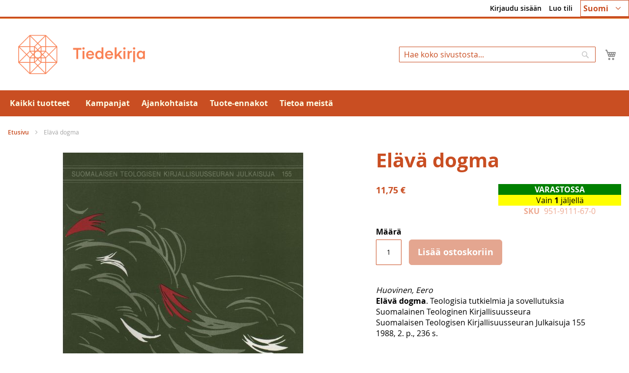

--- FILE ---
content_type: text/html; charset=UTF-8
request_url: https://tiedekirja.fi/fi/elava-dogma
body_size: 13278
content:
<!doctype html>
<html lang="fi">
    <head prefix="og: http://ogp.me/ns# fb: http://ogp.me/ns/fb# product: http://ogp.me/ns/product#">
        <script>
    var LOCALE = 'fi\u002DFI';
    var BASE_URL = 'https\u003A\u002F\u002Ftiedekirja.fi\u002Ffi\u002F';
    var require = {
        'baseUrl': 'https\u003A\u002F\u002Ftiedekirja.fi\u002Fstatic\u002Fversion1768813474\u002Ffrontend\u002FTSV\u002FBokhandel\u002Ffi_FI'
    };</script>        <meta charset="utf-8"/>
<meta name="title" content="Elävä dogma"/>
<meta name="description" content="Tiedekirja välittää verkkokaupassaan ja kivijalkamyymälässään Kruununhaassa Suomen tieteellisten seurojen julkaisuja. Tieteen puolesta."/>
<meta name="keywords" content="Kirjakauppa Tiedekirja, kirja, TSV, kirjamyynti, tieteellinen, lehti, tietokirja"/>
<meta name="robots" content="INDEX,FOLLOW"/>
<meta name="viewport" content="width=device-width, initial-scale=1"/>
<meta name="format-detection" content="telephone=no"/>
<title>Elävä dogma</title>
<link  rel="stylesheet" type="text/css"  media="all" href="https://tiedekirja.fi/static/version1768813474/frontend/TSV/Bokhandel/fi_FI/mage/calendar.css" />
<link  rel="stylesheet" type="text/css"  media="all" href="https://tiedekirja.fi/static/version1768813474/frontend/TSV/Bokhandel/fi_FI/Markup_ShippingSuite/css/agent-search.css" />
<link  rel="stylesheet" type="text/css"  media="all" href="https://tiedekirja.fi/static/version1768813474/frontend/TSV/Bokhandel/fi_FI/Paytrail_PaymentService/css/payment-page-bypass.css" />
<link  rel="stylesheet" type="text/css"  media="all" href="https://tiedekirja.fi/static/version1768813474/frontend/TSV/Bokhandel/fi_FI/css/styles-m.css" />
<link  rel="stylesheet" type="text/css"  media="all" href="https://tiedekirja.fi/static/version1768813474/frontend/TSV/Bokhandel/fi_FI/mage/gallery/gallery.css" />
<link  rel="stylesheet" type="text/css"  media="all" href="https://tiedekirja.fi/static/version1768813474/frontend/TSV/Bokhandel/fi_FI/jquery/uppy/dist/uppy-custom.css" />
<link  rel="stylesheet" type="text/css"  media="all" href="https://tiedekirja.fi/static/version1768813474/frontend/TSV/Bokhandel/fi_FI/TSV_Ennakkomarkkinointi/css/source/estimated.css" />
<link  rel="stylesheet" type="text/css"  media="screen and (min-width: 768px)" href="https://tiedekirja.fi/static/version1768813474/frontend/TSV/Bokhandel/fi_FI/css/styles-l.css" />
<link  rel="stylesheet" type="text/css"  media="print" href="https://tiedekirja.fi/static/version1768813474/frontend/TSV/Bokhandel/fi_FI/css/print.css" />
<script  type="text/javascript"  src="https://tiedekirja.fi/static/version1768813474/frontend/TSV/Bokhandel/fi_FI/requirejs/require.js"></script>
<script  type="text/javascript"  src="https://tiedekirja.fi/static/version1768813474/frontend/TSV/Bokhandel/fi_FI/mage/requirejs/mixins.js"></script>
<script  type="text/javascript"  src="https://tiedekirja.fi/static/version1768813474/frontend/TSV/Bokhandel/fi_FI/requirejs-config.js"></script>
<link rel="preload" as="font" crossorigin="anonymous" href="https://tiedekirja.fi/static/version1768813474/frontend/TSV/Bokhandel/fi_FI/fonts/opensans/light/opensans-300.woff2" />
<link rel="preload" as="font" crossorigin="anonymous" href="https://tiedekirja.fi/static/version1768813474/frontend/TSV/Bokhandel/fi_FI/fonts/opensans/regular/opensans-400.woff2" />
<link rel="preload" as="font" crossorigin="anonymous" href="https://tiedekirja.fi/static/version1768813474/frontend/TSV/Bokhandel/fi_FI/fonts/opensans/semibold/opensans-600.woff2" />
<link rel="preload" as="font" crossorigin="anonymous" href="https://tiedekirja.fi/static/version1768813474/frontend/TSV/Bokhandel/fi_FI/fonts/opensans/bold/opensans-700.woff2" />
<link  rel="canonical" href="https://tiedekirja.fi/fi/elava-dogma" />
<link  rel="icon" type="image/x-icon" href="https://tiedekirja.fi/media/favicon/websites/1/TK_favicon.ico" />
<link  rel="shortcut icon" type="image/x-icon" href="https://tiedekirja.fi/media/favicon/websites/1/TK_favicon.ico" />
 <meta name="p:domain_verify" content="qopOXjUAh6Axrmmt8fMbdn9oncjY5psh"/>             <script type="text/x-magento-init">
        {
            "*": {
                "Magento_PageCache/js/form-key-provider": {
                    "isPaginationCacheEnabled":
                        1                }
            }
        }
    </script>

<meta property="og:type" content="product" />
<meta property="og:title"
      content="El&#xE4;v&#xE4;&#x20;dogma" />
<meta property="og:image"
      content="https://tiedekirja.fi/media/catalog/product/cache/ef200036b25cc0ac181808676d5a7f6e/7/6/7694.jpg" />
<meta property="og:description"
      content="Huovinen,&#x20;EeroEl&#xE4;v&#xE4;&#x20;dogma.&#x20;Teologisia&#x20;tutkielmia&#x20;ja&#x20;sovellutuksiaSuomalainen&#x20;Teologinen&#x20;KirjallisuusseuraSuomalaisen&#x20;Teologisen&#x20;Kirjallisuusseuran&#x20;Julkaisuja&#x20;1551988,&#x20;2.&#x20;p.,&#x20;236&#x20;s." />
<meta property="og:url" content="https://tiedekirja.fi/fi/elava-dogma" />
    <meta property="product:price:amount" content="11.75"/>
    <meta property="product:price:currency"
      content="EUR"/>
    </head>
    <body data-container="body"
          data-mage-init='{"loaderAjax": {}, "loader": { "icon": "https://tiedekirja.fi/static/version1768813474/frontend/TSV/Bokhandel/fi_FI/images/loader-2.gif"}}'
        id="html-body" itemtype="http://schema.org/Product" itemscope="itemscope" class="catalog-product-view product-elava-dogma page-layout-1column">
        
<script type="text/x-magento-init">
    {
        "*": {
            "Magento_PageBuilder/js/widget-initializer": {
                "config": {"[data-content-type=\"slider\"][data-appearance=\"default\"]":{"Magento_PageBuilder\/js\/content-type\/slider\/appearance\/default\/widget":false},"[data-content-type=\"map\"]":{"Magento_PageBuilder\/js\/content-type\/map\/appearance\/default\/widget":false},"[data-content-type=\"row\"]":{"Magento_PageBuilder\/js\/content-type\/row\/appearance\/default\/widget":false},"[data-content-type=\"tabs\"]":{"Magento_PageBuilder\/js\/content-type\/tabs\/appearance\/default\/widget":false},"[data-content-type=\"slide\"]":{"Magento_PageBuilder\/js\/content-type\/slide\/appearance\/default\/widget":{"buttonSelector":".pagebuilder-slide-button","showOverlay":"hover","dataRole":"slide"}},"[data-content-type=\"banner\"]":{"Magento_PageBuilder\/js\/content-type\/banner\/appearance\/default\/widget":{"buttonSelector":".pagebuilder-banner-button","showOverlay":"hover","dataRole":"banner"}},"[data-content-type=\"buttons\"]":{"Magento_PageBuilder\/js\/content-type\/buttons\/appearance\/inline\/widget":false},"[data-content-type=\"products\"][data-appearance=\"carousel\"]":{"Magento_PageBuilder\/js\/content-type\/products\/appearance\/carousel\/widget":false}},
                "breakpoints": {"desktop":{"label":"Desktop","stage":true,"default":true,"class":"desktop-switcher","icon":"Magento_PageBuilder::css\/images\/switcher\/switcher-desktop.svg","conditions":{"min-width":"1024px"},"options":{"products":{"default":{"slidesToShow":"5"}}}},"tablet":{"conditions":{"max-width":"1024px","min-width":"768px"},"options":{"products":{"default":{"slidesToShow":"4"},"continuous":{"slidesToShow":"3"}}}},"mobile":{"label":"Mobile","stage":true,"class":"mobile-switcher","icon":"Magento_PageBuilder::css\/images\/switcher\/switcher-mobile.svg","media":"only screen and (max-width: 768px)","conditions":{"max-width":"768px","min-width":"640px"},"options":{"products":{"default":{"slidesToShow":"3"}}}},"mobile-small":{"conditions":{"max-width":"640px"},"options":{"products":{"default":{"slidesToShow":"2"},"continuous":{"slidesToShow":"1"}}}}}            }
        }
    }
</script>

<div class="cookie-status-message" id="cookie-status">
    The store will not work correctly when cookies are disabled.</div>
<script type="text&#x2F;javascript">document.querySelector("#cookie-status").style.display = "none";</script>
<script type="text/x-magento-init">
    {
        "*": {
            "cookieStatus": {}
        }
    }
</script>

<script type="text/x-magento-init">
    {
        "*": {
            "mage/cookies": {
                "expires": null,
                "path": "\u002F",
                "domain": ".tiedekirja.fi",
                "secure": true,
                "lifetime": "3600"
            }
        }
    }
</script>
    <noscript>
        <div class="message global noscript">
            <div class="content">
                <p>
                    <strong>JavaScript seems to be disabled in your browser.</strong>
                    <span>
                        For the best experience on our site, be sure to turn on Javascript in your browser.                    </span>
                </p>
            </div>
        </div>
    </noscript>
    <div role="alertdialog"
         tabindex="-1"
         class="message global cookie"
         id="notice-cookie-block">
        <div role="document" class="content" tabindex="0">
            <p>
                <strong>Käytämme evästeitä parantaaksemme käyttäjäkokemustasi.</strong>
                <span>Noudattaaksemme uutta sähköisen viestinnän yksityisyysdirektiiviä, meidän täytyy pyytää sinulta lupaa evästeiden asettamiseen.                </span>
                <a href="https://tiedekirja.fi/fi/privacy-policy-cookie-restriction-mode/">Lue lisää</a>.            </p>
            <div class="actions">
                <button id="btn-cookie-allow" class="action allow primary">
                    <span>Salli evästeiden käyttö</span>
                </button>
            </div>
        </div>
    </div>
    <script type="text&#x2F;javascript">    var elemFmb6nuYmArray = document.querySelectorAll('div#notice-cookie-block');
    if(elemFmb6nuYmArray.length !== 'undefined'){
        elemFmb6nuYmArray.forEach(function(element) {
            if (element) {
                element.style.display = 'none';

            }
        });
    }</script>    <script type="text/x-magento-init">
        {
            "#notice-cookie-block": {
                "cookieNotices": {
                    "cookieAllowButtonSelector": "#btn-cookie-allow",
                    "cookieName": "user_allowed_save_cookie",
                    "cookieValue": {"1":1},
                    "cookieLifetime": 31536000,
                    "noCookiesUrl": "https\u003A\u002F\u002Ftiedekirja.fi\u002Ffi\u002Fcookie\u002Findex\u002FnoCookies\u002F"
                }
            }
        }
    </script>

<script>
    window.cookiesConfig = window.cookiesConfig || {};
    window.cookiesConfig.secure = true;
</script><script>    require.config({
        map: {
            '*': {
                wysiwygAdapter: 'mage/adminhtml/wysiwyg/tiny_mce/tinymceAdapter'
            }
        }
    });</script><script>    require.config({
        paths: {
            googleMaps: 'https\u003A\u002F\u002Fmaps.googleapis.com\u002Fmaps\u002Fapi\u002Fjs\u003Fv\u003D3.53\u0026key\u003D'
        },
        config: {
            'Magento_PageBuilder/js/utils/map': {
                style: '',
            },
            'Magento_PageBuilder/js/content-type/map/preview': {
                apiKey: '',
                apiKeyErrorMessage: 'You\u0020must\u0020provide\u0020a\u0020valid\u0020\u003Ca\u0020href\u003D\u0027https\u003A\u002F\u002Ftiedekirja.fi\u002Ffi\u002Fadminhtml\u002Fsystem_config\u002Fedit\u002Fsection\u002Fcms\u002F\u0023cms_pagebuilder\u0027\u0020target\u003D\u0027_blank\u0027\u003EGoogle\u0020Maps\u0020API\u0020key\u003C\u002Fa\u003E\u0020to\u0020use\u0020a\u0020map.'
            },
            'Magento_PageBuilder/js/form/element/map': {
                apiKey: '',
                apiKeyErrorMessage: 'You\u0020must\u0020provide\u0020a\u0020valid\u0020\u003Ca\u0020href\u003D\u0027https\u003A\u002F\u002Ftiedekirja.fi\u002Ffi\u002Fadminhtml\u002Fsystem_config\u002Fedit\u002Fsection\u002Fcms\u002F\u0023cms_pagebuilder\u0027\u0020target\u003D\u0027_blank\u0027\u003EGoogle\u0020Maps\u0020API\u0020key\u003C\u002Fa\u003E\u0020to\u0020use\u0020a\u0020map.'
            },
        }
    });</script><script>
    require.config({
        shim: {
            'Magento_PageBuilder/js/utils/map': {
                deps: ['googleMaps']
            }
        }
    });</script><div class="page-wrapper"><header class="page-header"><div class="panel wrapper"><div class="panel header"><a class="action skip contentarea"
   href="#contentarea">
    <span>
        Skip to Content    </span>
</a>



        <div class="switcher language switcher-language" data-ui-id="language-switcher" id="switcher-language">
        <strong class="label switcher-label"><span>Kieli</span></strong>
        <div class="actions dropdown options switcher-options">
            <div class="action toggle switcher-trigger"
                 id="switcher-language-trigger"
                 data-mage-init='{"dropdown":{}}'
                 data-toggle="dropdown"
                 data-trigger-keypress-button="true">
                <strong class="view-fi">

					<span title="chosen language">Suomi</span>

                </strong>
            </div>
            <ul class="dropdown switcher-dropdown"
                data-target="dropdown">
                                                                                                <li class="view-sv switcher-option">
                            <a title="choose your language" href="https://tiedekirja.fi/fi/stores/store/redirect/___store/sv/___from_store/fi/uenc/aHR0cHM6Ly90aWVkZWtpcmphLmZpL3N2L2VsYXZhLWRvZ21h/">
                                Svenska                            </a>
                        </li>
                                                                                <li class="view-en switcher-option">
                            <a title="choose your language" href="https://tiedekirja.fi/fi/stores/store/redirect/___store/en/___from_store/fi/uenc/aHR0cHM6Ly90aWVkZWtpcmphLmZpL2VuL2VsYXZhLWRvZ21h/">
                                English                            </a>
                        </li>
                                                </ul>
        </div>
    </div>
<ul class="header links">    <li class="greet welcome" data-bind="scope: 'customer'">
        <!-- ko if: customer().fullname  -->
        <span class="logged-in"
              data-bind="text: new String('Tervetuloa, %1!').
              replace('%1', customer().fullname)">
        </span>
        <!-- /ko -->
        <!-- ko ifnot: customer().fullname  -->
        <span class="not-logged-in"
              data-bind="text: ''"></span>
                <!-- /ko -->
    </li>
        <script type="text/x-magento-init">
        {
            "*": {
                "Magento_Ui/js/core/app": {
                    "components": {
                        "customer": {
                            "component": "Magento_Customer/js/view/customer"
                        }
                    }
                }
            }
        }
    </script>
<li class="link authorization-link" data-label="tai">
    <a href="https://tiedekirja.fi/fi/customer/account/login/referer/aHR0cHM6Ly90aWVkZWtpcmphLmZpL2ZpL2VsYXZhLWRvZ21h/"        >Kirjaudu sisään</a>
</li>
<li><a href="https://tiedekirja.fi/fi/customer/account/create/" id="ids0KG8d9w" >Luo tili</a></li></ul></div></div><div class="header content"><span data-action="toggle-nav" class="action nav-toggle"><span>Toggle Nav</span></span>
<a
    class="logo"
    href="https://tiedekirja.fi/fi/"
    title="Tiedekirjan&#x20;logo"
    aria-label="store logo">
    <img src="https://tiedekirja.fi/media/logo/default/logo-tiedekirja.png"
         title="Tiedekirjan&#x20;logo"
         alt="Tiedekirjan&#x20;logo"
            width="600"            height="80"    />
</a>

<div data-block="minicart" class="minicart-wrapper">
    <a class="action showcart" href="https://tiedekirja.fi/fi/checkout/cart/"
       data-bind="scope: 'minicart_content'">
        <span class="text">Ostoskori</span>
        <span class="counter qty empty"
              data-bind="css: { empty: !!getCartParam('summary_count') == false && !isLoading() },
               blockLoader: isLoading">
            <span class="counter-number">
                <!-- ko if: getCartParam('summary_count') -->
                <!-- ko text: getCartParam('summary_count').toLocaleString(window.LOCALE) --><!-- /ko -->
                <!-- /ko -->
            </span>
            <span class="counter-label">
            <!-- ko if: getCartParam('summary_count') -->
                <!-- ko text: getCartParam('summary_count').toLocaleString(window.LOCALE) --><!-- /ko -->
                <!-- ko i18n: 'items' --><!-- /ko -->
            <!-- /ko -->
            </span>
        </span>
    </a>
            <div class="block block-minicart"
             data-role="dropdownDialog"
             data-mage-init='{"dropdownDialog":{
                "appendTo":"[data-block=minicart]",
                "triggerTarget":".showcart",
                "timeout": "2000",
                "closeOnMouseLeave": false,
                "closeOnEscape": true,
                "triggerClass":"active",
                "parentClass":"active",
                "buttons":[]}}'>
            <div id="minicart-content-wrapper" data-bind="scope: 'minicart_content'">
                <!-- ko template: getTemplate() --><!-- /ko -->
            </div>
                    </div>
        <script>window.checkout = {"shoppingCartUrl":"https:\/\/tiedekirja.fi\/fi\/checkout\/cart\/","checkoutUrl":"https:\/\/tiedekirja.fi\/fi\/checkout\/","updateItemQtyUrl":"https:\/\/tiedekirja.fi\/fi\/checkout\/sidebar\/updateItemQty\/","removeItemUrl":"https:\/\/tiedekirja.fi\/fi\/checkout\/sidebar\/removeItem\/","imageTemplate":"Magento_Catalog\/product\/image_with_borders","baseUrl":"https:\/\/tiedekirja.fi\/fi\/","minicartMaxItemsVisible":5,"websiteId":"1","maxItemsToDisplay":10,"storeId":"2","storeGroupId":"1","customerLoginUrl":"https:\/\/tiedekirja.fi\/fi\/customer\/account\/login\/referer\/aHR0cHM6Ly90aWVkZWtpcmphLmZpL2ZpL2VsYXZhLWRvZ21h\/","isRedirectRequired":false,"autocomplete":"off","captcha":{"user_login":{"isCaseSensitive":false,"imageHeight":50,"imageSrc":"","refreshUrl":"https:\/\/tiedekirja.fi\/fi\/captcha\/refresh\/","isRequired":false,"timestamp":1769185474}}}</script>    <script type="text/x-magento-init">
    {
        "[data-block='minicart']": {
            "Magento_Ui/js/core/app": {"components":{"minicart_content":{"children":{"subtotal.container":{"children":{"subtotal":{"children":{"subtotal.totals":{"config":{"display_cart_subtotal_incl_tax":1,"display_cart_subtotal_excl_tax":0,"template":"Magento_Tax\/checkout\/minicart\/subtotal\/totals"},"children":{"subtotal.totals.msrp":{"component":"Magento_Msrp\/js\/view\/checkout\/minicart\/subtotal\/totals","config":{"displayArea":"minicart-subtotal-hidden","template":"Magento_Msrp\/checkout\/minicart\/subtotal\/totals"}}},"component":"Magento_Tax\/js\/view\/checkout\/minicart\/subtotal\/totals"}},"component":"uiComponent","config":{"template":"Magento_Checkout\/minicart\/subtotal"}}},"component":"uiComponent","config":{"displayArea":"subtotalContainer"}},"item.renderer":{"component":"Magento_Checkout\/js\/view\/cart-item-renderer","config":{"displayArea":"defaultRenderer","template":"Magento_Checkout\/minicart\/item\/default"},"children":{"item.image":{"component":"Magento_Catalog\/js\/view\/image","config":{"template":"Magento_Catalog\/product\/image","displayArea":"itemImage"}},"checkout.cart.item.price.sidebar":{"component":"uiComponent","config":{"template":"Magento_Checkout\/minicart\/item\/price","displayArea":"priceSidebar"}}}},"extra_info":{"component":"uiComponent","config":{"displayArea":"extraInfo"}},"promotion":{"component":"uiComponent","config":{"displayArea":"promotion"}}},"config":{"itemRenderer":{"default":"defaultRenderer","simple":"defaultRenderer","virtual":"defaultRenderer"},"template":"Magento_Checkout\/minicart\/content"},"component":"Magento_Checkout\/js\/view\/minicart"}},"types":[]}        },
        "*": {
            "Magento_Ui/js/block-loader": "https\u003A\u002F\u002Ftiedekirja.fi\u002Fstatic\u002Fversion1768813474\u002Ffrontend\u002FTSV\u002FBokhandel\u002Ffi_FI\u002Fimages\u002Floader\u002D1.gif"
        }
    }
    </script>
</div>
<div class="block block-search">
    <div class="block block-title"><strong>Hae</strong></div>
    <div class="block block-content">
        <form class="form minisearch" id="search_mini_form"
              action="https://tiedekirja.fi/fi/catalogsearch/result/" method="get">
                        <div class="field search">
                <label class="label" for="search" data-role="minisearch-label">
                    <span>Hae</span>
                </label>
                <div class="control">
                    <input id="search"
                           data-mage-init='{
                            "quickSearch": {
                                "formSelector": "#search_mini_form",
                                "url": "https://tiedekirja.fi/fi/search/ajax/suggest/",
                                "destinationSelector": "#search_autocomplete",
                                "minSearchLength": "2"
                            }
                        }'
                           type="text"
                           name="q"
                           value=""
                           placeholder="Hae&#x20;koko&#x20;sivustosta..."
                           class="input-text"
                           maxlength="128"
                           role="combobox"
                           aria-haspopup="false"
                           aria-autocomplete="both"
                           autocomplete="off"
                           aria-expanded="false"/>
                    <div id="search_autocomplete" class="search-autocomplete"></div>
                    <div class="nested">
    <a class="action advanced" href="https://tiedekirja.fi/fi/catalogsearch/advanced/" data-action="advanced-search">
        Laajennettu haku    </a>
</div>
                </div>
            </div>
            <div class="actions">
                <button type="submit"
                        title="Hae"
                        class="action search"
                        aria-label="Search"
                >
                    <span>Hae</span>
                </button>
            </div>
        </form>
    </div>
</div>
</div></header>    <div class="sections nav-sections">
                <div class="section-items nav-sections-items"
             data-mage-init='{"tabs":{"openedState":"active"}}'>
                                            <div class="section-item-title nav-sections-item-title"
                     data-role="collapsible">
                    <a class="nav-sections-item-switch"
                       data-toggle="switch" href="#store.menu">
                        Valikko                    </a>
                </div>
                <div class="section-item-content nav-sections-item-content"
                     id="store.menu"
                     data-role="content">
                    
<nav class="navigation" data-action="navigation">
    <ul data-mage-init='{"menu":{"responsive":true, "expanded":true, "position":{"my":"left top","at":"left bottom"}}}'>
        <li  class="level0 nav-1 category-item first level-top parent"><a href="https://tiedekirja.fi/fi/verkkokauppa"  class="level-top" ><span>Kaikki tuotteet</span></a><ul class="level0 submenu"><li  class="level1 nav-1-1 category-item first"><a href="https://tiedekirja.fi/fi/verkkokauppa/kirja" ><span>Kirjat</span></a></li><li  class="level1 nav-1-2 category-item"><a href="https://tiedekirja.fi/fi/verkkokauppa/lehti" ><span>Lehdet</span></a></li><li  class="level1 nav-1-3 category-item parent"><a href="https://tiedekirja.fi/fi/verkkokauppa/muut" ><span>Muut</span></a><ul class="level1 submenu"><li  class="level2 nav-1-3-1 category-item first"><a href="https://tiedekirja.fi/fi/verkkokauppa/muut/cd-levy" ><span>CD-levyt</span></a></li><li  class="level2 nav-1-3-2 category-item"><a href="https://tiedekirja.fi/fi/verkkokauppa/muut/kalenterit" ><span>Kalenterit</span></a></li><li  class="level2 nav-1-3-3 category-item"><a href="https://tiedekirja.fi/fi/verkkokauppa/muut/pelit" ><span>Pelit</span></a></li><li  class="level2 nav-1-3-4 category-item"><a href="https://tiedekirja.fi/fi/verkkokauppa/muut/tekstiilit" ><span>Tekstiilit</span></a></li><li  class="level2 nav-1-3-5 category-item last"><a href="https://tiedekirja.fi/fi/verkkokauppa/muut/tarvikkeet" ><span>Tarvikkeet</span></a></li></ul></li><li  class="level1 nav-1-4 category-item"><a href="https://tiedekirja.fi/fi/verkkokauppa/uutuudet" ><span>Uutuudet</span></a></li><li  class="level1 nav-1-5 category-item last"><a href="https://tiedekirja.fi/fi/verkkokauppa/arkiston-aarteet" ><span>Arkiston aarteet</span></a></li></ul></li><li  class="level0 nav-2 category-item level-top"><a href="https://tiedekirja.fi/fi/kampanjat"  class="level-top" ><span>Kampanjat</span></a></li><li  class="level0 nav-3 category-item level-top"><a href="https://tiedekirja.fi/fi/ajankohtaista"  class="level-top" ><span>Ajankohtaista</span></a></li><li  class="level0 nav-4 category-item level-top"><a href="https://tiedekirja.fi/fi/ennakko"  class="level-top" ><span>Tuote-ennakot</span></a></li><li  class="level0 nav-5 category-item last level-top"><a href="https://tiedekirja.fi/fi/tietoa-meista"  class="level-top" ><span>Tietoa meistä</span></a></li>            </ul>
</nav>
                </div>
                                            <div class="section-item-title nav-sections-item-title"
                     data-role="collapsible">
                    <a class="nav-sections-item-switch"
                       data-toggle="switch" href="#store.links">
                        Tili                    </a>
                </div>
                <div class="section-item-content nav-sections-item-content"
                     id="store.links"
                     data-role="content">
                    <!-- Account links -->                </div>
                                            <div class="section-item-title nav-sections-item-title"
                     data-role="collapsible">
                    <a class="nav-sections-item-switch"
                       data-toggle="switch" href="#store.settings">
                        Asetukset                    </a>
                </div>
                <div class="section-item-content nav-sections-item-content"
                     id="store.settings"
                     data-role="content">
                    


        <div class="switcher language switcher-language" data-ui-id="language-switcher" id="switcher-language-nav">
        <strong class="label switcher-label"><span>Kieli</span></strong>
        <div class="actions dropdown options switcher-options">
            <div class="action toggle switcher-trigger"
                 id="switcher-language-trigger-nav"
                 data-mage-init='{"dropdown":{}}'
                 data-toggle="dropdown"
                 data-trigger-keypress-button="true">
                <strong class="view-fi">

					<span title="chosen language">Suomi</span>

                </strong>
            </div>
            <ul class="dropdown switcher-dropdown"
                data-target="dropdown">
                                                                                                <li class="view-sv switcher-option">
                            <a title="choose your language" href="https://tiedekirja.fi/fi/stores/store/redirect/___store/sv/___from_store/fi/uenc/aHR0cHM6Ly90aWVkZWtpcmphLmZpL3N2L2VsYXZhLWRvZ21h/">
                                Svenska                            </a>
                        </li>
                                                                                <li class="view-en switcher-option">
                            <a title="choose your language" href="https://tiedekirja.fi/fi/stores/store/redirect/___store/en/___from_store/fi/uenc/aHR0cHM6Ly90aWVkZWtpcmphLmZpL2VuL2VsYXZhLWRvZ21h/">
                                English                            </a>
                        </li>
                                                </ul>
        </div>
    </div>
                </div>
                    </div>
    </div>
<div class="breadcrumbs"></div>
<script type="text/x-magento-init">
    {
        ".breadcrumbs": {
            "breadcrumbs": {"categoryUrlSuffix":"","useCategoryPathInUrl":0,"product":"El\u00e4v\u00e4 dogma"}        }
    }
</script>
<main id="maincontent" class="page-main"><a id="contentarea" tabindex="-1"></a>
<div class="page messages"><div data-placeholder="messages"></div>
<div data-bind="scope: 'messages'">
    <!-- ko if: cookieMessagesObservable() && cookieMessagesObservable().length > 0 -->
    <div aria-atomic="true" role="alert" class="messages" data-bind="foreach: {
        data: cookieMessagesObservable(), as: 'message'
    }">
        <div data-bind="attr: {
            class: 'message-' + message.type + ' ' + message.type + ' message',
            'data-ui-id': 'message-' + message.type
        }">
            <div data-bind="html: $parent.prepareMessageForHtml(message.text)"></div>
        </div>
    </div>
    <!-- /ko -->

    <div aria-atomic="true" role="alert" class="messages" data-bind="foreach: {
        data: messages().messages, as: 'message'
    }, afterRender: purgeMessages">
        <div data-bind="attr: {
            class: 'message-' + message.type + ' ' + message.type + ' message',
            'data-ui-id': 'message-' + message.type
        }">
            <div data-bind="html: $parent.prepareMessageForHtml(message.text)"></div>
        </div>
    </div>
</div>

<script type="text/x-magento-init">
    {
        "*": {
            "Magento_Ui/js/core/app": {
                "components": {
                        "messages": {
                            "component": "Magento_Theme/js/view/messages"
                        }
                    }
                }
            }
    }
</script>
</div><div class="columns"><div class="column main"><input name="form_key" type="hidden" value="SG6Y4WlbojSGtCDP" /><div id="authenticationPopup" data-bind="scope:'authenticationPopup', style: {display: 'none'}">
        <script>window.authenticationPopup = {"autocomplete":"off","customerRegisterUrl":"https:\/\/tiedekirja.fi\/fi\/customer\/account\/create\/","customerForgotPasswordUrl":"https:\/\/tiedekirja.fi\/fi\/customer\/account\/forgotpassword\/","baseUrl":"https:\/\/tiedekirja.fi\/fi\/","customerLoginUrl":"https:\/\/tiedekirja.fi\/fi\/customer\/ajax\/login\/"}</script>    <!-- ko template: getTemplate() --><!-- /ko -->
        <script type="text/x-magento-init">
        {
            "#authenticationPopup": {
                "Magento_Ui/js/core/app": {"components":{"authenticationPopup":{"component":"Magento_Customer\/js\/view\/authentication-popup","children":{"messages":{"component":"Magento_Ui\/js\/view\/messages","displayArea":"messages"},"captcha":{"component":"Magento_Captcha\/js\/view\/checkout\/loginCaptcha","displayArea":"additional-login-form-fields","formId":"user_login","configSource":"checkout"}}}}}            },
            "*": {
                "Magento_Ui/js/block-loader": "https\u003A\u002F\u002Ftiedekirja.fi\u002Fstatic\u002Fversion1768813474\u002Ffrontend\u002FTSV\u002FBokhandel\u002Ffi_FI\u002Fimages\u002Floader\u002D1.gif"
                                ,
                "Magento_Customer/js/customer-global-session-loader": {}
                            }
        }
    </script>
</div>
<script type="text/x-magento-init">
    {
        "*": {
            "Magento_Customer/js/section-config": {
                "sections": {"stores\/store\/switch":["*"],"stores\/store\/switchrequest":["*"],"directory\/currency\/switch":["*"],"*":["messages"],"customer\/account\/logout":["*","recently_viewed_product","recently_compared_product","persistent"],"customer\/account\/loginpost":["*"],"customer\/account\/createpost":["*"],"customer\/account\/editpost":["*"],"customer\/ajax\/login":["checkout-data","cart","captcha"],"catalog\/product_compare\/add":["compare-products"],"catalog\/product_compare\/remove":["compare-products"],"catalog\/product_compare\/clear":["compare-products"],"sales\/guest\/reorder":["cart"],"sales\/order\/reorder":["cart"],"checkout\/cart\/add":["cart","directory-data"],"checkout\/cart\/delete":["cart"],"checkout\/cart\/updatepost":["cart"],"checkout\/cart\/updateitemoptions":["cart"],"checkout\/cart\/couponpost":["cart"],"checkout\/cart\/estimatepost":["cart"],"checkout\/cart\/estimateupdatepost":["cart"],"checkout\/onepage\/saveorder":["cart","checkout-data","last-ordered-items"],"checkout\/sidebar\/removeitem":["cart"],"checkout\/sidebar\/updateitemqty":["cart"],"rest\/*\/v1\/carts\/*\/payment-information":["cart","last-ordered-items","captcha","instant-purchase"],"rest\/*\/v1\/guest-carts\/*\/payment-information":["cart","captcha"],"rest\/*\/v1\/guest-carts\/*\/selected-payment-method":["cart","checkout-data"],"rest\/*\/v1\/carts\/*\/selected-payment-method":["cart","checkout-data","instant-purchase"],"customer\/address\/*":["instant-purchase"],"customer\/account\/*":["instant-purchase"],"vault\/cards\/deleteaction":["instant-purchase"],"multishipping\/checkout\/overviewpost":["cart"],"persistent\/index\/unsetcookie":["persistent"],"review\/product\/post":["review"],"wishlist\/index\/add":["wishlist"],"wishlist\/index\/remove":["wishlist"],"wishlist\/index\/updateitemoptions":["wishlist"],"wishlist\/index\/update":["wishlist"],"wishlist\/index\/cart":["wishlist","cart"],"wishlist\/index\/fromcart":["wishlist","cart"],"wishlist\/index\/allcart":["wishlist","cart"],"wishlist\/shared\/allcart":["wishlist","cart"],"wishlist\/shared\/cart":["cart"]},
                "clientSideSections": ["checkout-data","cart-data"],
                "baseUrls": ["https:\/\/tiedekirja.fi\/fi\/"],
                "sectionNames": ["messages","customer","compare-products","last-ordered-items","cart","directory-data","captcha","instant-purchase","loggedAsCustomer","persistent","review","wishlist","recently_viewed_product","recently_compared_product","product_data_storage"]            }
        }
    }
</script>
<script type="text/x-magento-init">
    {
        "*": {
            "Magento_Customer/js/customer-data": {
                "sectionLoadUrl": "https\u003A\u002F\u002Ftiedekirja.fi\u002Ffi\u002Fcustomer\u002Fsection\u002Fload\u002F",
                "expirableSectionLifetime": 60,
                "expirableSectionNames": ["cart","persistent"],
                "cookieLifeTime": "3600",
                "cookieDomain": "tiedekirja.fi",
                "updateSessionUrl": "https\u003A\u002F\u002Ftiedekirja.fi\u002Ffi\u002Fcustomer\u002Faccount\u002FupdateSession\u002F",
                "isLoggedIn": ""
            }
        }
    }
</script>
<script type="text/x-magento-init">
    {
        "*": {
            "Magento_Customer/js/invalidation-processor": {
                "invalidationRules": {
                    "website-rule": {
                        "Magento_Customer/js/invalidation-rules/website-rule": {
                            "scopeConfig": {
                                "websiteId": "1"
                            }
                        }
                    }
                }
            }
        }
    }
</script>
<script type="text/x-magento-init">
    {
        "body": {
            "pageCache": {"url":"https:\/\/tiedekirja.fi\/fi\/page_cache\/block\/render\/id\/15380\/","handles":["default","catalog_product_view","catalog_product_view_type_simple","catalog_product_view_id_15380","catalog_product_view_sku_951-9111-67-0"],"originalRequest":{"route":"catalog","controller":"product","action":"view","uri":"\/fi\/elava-dogma"},"versionCookieName":"private_content_version"}        }
    }
</script>
<div class="product media"><a id="gallery-prev-area" tabindex="-1"></a>
<div class="action-skip-wrapper"><a class="action skip gallery-next-area"
   href="#gallery-next-area">
    <span>
        Skip to the end of the images gallery    </span>
</a>
</div>

<div class="gallery-placeholder _block-content-loading" data-gallery-role="gallery-placeholder">
    <img
        alt="main product photo"
        class="gallery-placeholder__image"
        src="https://tiedekirja.fi/media/catalog/product/cache/cf16bbc7de39c4d2acee1e40e05f6b7c/7/6/7694.jpg"
        width="700"        height="700"    />
    <link itemprop="image" href="https://tiedekirja.fi/media/catalog/product/cache/cf16bbc7de39c4d2acee1e40e05f6b7c/7/6/7694.jpg">
</div>
<script type="text/x-magento-init">
    {
        "[data-gallery-role=gallery-placeholder]": {
            "mage/gallery/gallery": {
                "mixins":["magnifier/magnify"],
                "magnifierOpts": {"fullscreenzoom":"20","top":"","left":"","width":"","height":"","eventType":"hover","enabled":false},
                "data": [{"thumb":"https:\/\/tiedekirja.fi\/media\/catalog\/product\/cache\/9a2313cfa43992f64b56aba245562973\/7\/6\/7694.jpg","img":"https:\/\/tiedekirja.fi\/media\/catalog\/product\/cache\/cf16bbc7de39c4d2acee1e40e05f6b7c\/7\/6\/7694.jpg","full":"https:\/\/tiedekirja.fi\/media\/catalog\/product\/cache\/73d804b340e71193087f656ec15a0a69\/7\/6\/7694.jpg","caption":"El\u00e4v\u00e4 dogma","position":"1","isMain":true,"type":"image","videoUrl":null}],
                "options": {"nav":"thumbs","loop":true,"keyboard":true,"arrows":false,"allowfullscreen":true,"showCaption":false,"width":700,"thumbwidth":90,"thumbheight":90,"height":700,"transitionduration":250,"transition":"crossfade","navarrows":true,"navtype":"slides","navdir":"vertical","whiteBorders":1},
                "fullscreen": {"nav":"thumbs","loop":true,"navdir":"vertical","navarrows":false,"navtype":"slides","arrows":true,"showCaption":false,"transitionduration":500,"transition":"dissolve","whiteBorders":1},
                 "breakpoints": {"mobile":{"conditions":{"max-width":"768px"},"options":{"options":{"nav":"dots"}}}}            }
        }
    }
</script>
<script type="text/x-magento-init">
    {
        "[data-gallery-role=gallery-placeholder]": {
            "Magento_ProductVideo/js/fotorama-add-video-events": {
                "videoData": [{"mediaType":"image","videoUrl":null,"isBase":true}],
                "videoSettings": [{"playIfBase":"0","showRelated":"0","videoAutoRestart":"0"}],
                "optionsVideoData": []            }
        }
    }
</script>
<div class="action-skip-wrapper"><a class="action skip gallery-prev-area"
   href="#gallery-prev-area">
    <span>
        Skip to the beginning of the images gallery    </span>
</a>
</div><a id="gallery-next-area" tabindex="-1"></a>
</div><div class="product-info-main"><div class="page-title-wrapper&#x20;product">
    <h1 class="page-title"
                >
        <span class="base" data-ui-id="page-title-wrapper" itemprop="name">Elävä dogma</span>    </h1>
    </div>

<div class="product-info-price"><div class="price-box price-final_price" data-role="priceBox" data-product-id="15380" data-price-box="product-id-15380">
    

<span class="price-container price-final_price&#x20;tax"
         itemprop="offers" itemscope itemtype="http://schema.org/Offer">
        <span  id="product-price-15380"                data-price-amount="11.75"
        data-price-type="finalPrice"
        class="price-wrapper "
    ><span class="price">11,75 €</span></span>
                <meta itemprop="price" content="11.75" />
        <meta itemprop="priceCurrency" content="EUR" />
    </span>

</div><div class="product-info-stock-sku">
            <div class="stock available" title="Saatavuus">
            <span>Varastossa</span>
        </div>
        <div class="availability only" title="Vain&#x20;1&#x20;j&#xE4;ljell&#xE4;">
        Vain <strong>1</strong> jäljellä    </div>

<div class="product attribute sku">
            <strong class="type">SKU</strong>
        <div class="value" itemprop="sku">951-9111-67-0</div>
</div>
</div></div>

<div class="product-add-form">
    <form data-product-sku="951-9111-67-0"
          action="https://tiedekirja.fi/fi/checkout/cart/add/uenc/aHR0cHM6Ly90aWVkZWtpcmphLmZpL2ZpL2VsYXZhLWRvZ21h/product/15380/" method="post"
          id="product_addtocart_form">
        <input type="hidden" name="product" value="15380" />
        <input type="hidden" name="selected_configurable_option" value="" />
        <input type="hidden" name="related_product" id="related-products-field" value="" />
        <input type="hidden" name="item"  value="15380" />
        <input name="form_key" type="hidden" value="SG6Y4WlbojSGtCDP" />                            <div class="box-tocart">
    <div class="fieldset">
                <div class="field qty">
            <label class="label" for="qty"><span>Määrä</span></label>
            <div class="control">
                <input type="number"
                       name="qty"
                       id="qty"
                       min="0"
                       value="1"
                       title="M&#xE4;&#xE4;r&#xE4;"
                       class="input-text qty"
                       data-validate="{&quot;required-number&quot;:true,&quot;validate-item-quantity&quot;:{&quot;maxAllowed&quot;:99}}"
                       />
            </div>
        </div>
                <div class="actions">
            <button type="submit"
                    title="Lis&#xE4;&#xE4;&#x20;ostoskoriin"
                    class="action primary tocart"
                    id="product-addtocart-button" disabled>
                <span>Lisää ostoskoriin</span>
            </button>
            
        </div>
    </div>
</div>
<script type="text/x-magento-init">
    {
        "#product_addtocart_form": {
            "Magento_Catalog/js/validate-product": {}
        }
    }
</script>
        
                    </form>
</div>

<script type="text/x-magento-init">
    {
        "[data-role=priceBox][data-price-box=product-id-15380]": {
            "priceBox": {
                "priceConfig":  {"productId":"15380","priceFormat":{"pattern":"%s\u00a0\u20ac","precision":2,"requiredPrecision":2,"decimalSymbol":",","groupSymbol":"\u00a0","groupLength":3,"integerRequired":false},"tierPrices":[]}            }
        }
    }
</script>
<div class="product-social-links"><div class="product-addto-links" data-role="add-to-links">
    <script type="text/x-magento-init">
    {
        "body": {
            "addToWishlist": {"productType":"simple"}        }
    }
</script>
</div>
</div>
<div class="product attribute overview">
        <div class="value" itemprop="description"><em>Huovinen, Eero</em><br/><b>Elävä dogma</b>. Teologisia tutkielmia ja sovellutuksia<br/>Suomalainen Teologinen Kirjallisuusseura<br/>Suomalaisen Teologisen Kirjallisuusseuran Julkaisuja 155<br/>1988, 2. p., 236 s.</div>
</div>
</div>    <div class="product info detailed">
                <div class="product data items" data-mage-init='{"tabs":{"openedState":"active"}}'>
                                                                        <div class="data item title active"
                     data-role="collapsible" id="tab-label-additional">
                    <a class="data switch"
                       tabindex="-1"
                       data-toggle="trigger"
                       href="#additional"
                       id="tab-label-additional-title">
                        Lisätietoja                    </a>
                </div>
                <div class="data item content"
                     aria-labelledby="tab-label-additional-title"
                     id="additional" data-role="content">
                        <div class="additional-attributes-wrapper table-wrapper">
        <table class="data table additional-attributes" id="product-attribute-specs-table">
            <caption class="table-caption">Lisätietoja</caption>
            <tbody>
                            <tr>
                    <th class="col label" scope="row">Kustantaja</th>
                    <td class="col data" data-th="Kustantaja">Suomalainen Teologinen Kirjallisuusseura</td>
                </tr>
                            <tr>
                    <th class="col label" scope="row">ISBN</th>
                    <td class="col data" data-th="ISBN">951-9111-67-0</td>
                </tr>
                            <tr>
                    <th class="col label" scope="row">ISSN</th>
                    <td class="col data" data-th="ISSN">0356-9349</td>
                </tr>
                            <tr>
                    <th class="col label" scope="row">Sarja</th>
                    <td class="col data" data-th="Sarja">Suomalaisen Teologisen Kirjallisuusseuran Julkaisuja</td>
                </tr>
                            <tr>
                    <th class="col label" scope="row">Sarjanro</th>
                    <td class="col data" data-th="Sarjanro">155</td>
                </tr>
                            <tr>
                    <th class="col label" scope="row">Painovuosi</th>
                    <td class="col data" data-th="Painovuosi">1988</td>
                </tr>
                            <tr>
                    <th class="col label" scope="row">Kielet</th>
                    <td class="col data" data-th="Kielet">suomi</td>
                </tr>
                            <tr>
                    <th class="col label" scope="row">Tieteenalat</th>
                    <td class="col data" data-th="Tieteenalat">Teologia</td>
                </tr>
                        </tbody>
        </table>
    </div>
                </div>
                                                    </div>
    </div>
<script type="text/x-magento-init">
    {
        "body": {
            "requireCookie": {"noCookieUrl":"https:\/\/tiedekirja.fi\/fi\/cookie\/index\/noCookies\/","triggers":[".action.towishlist"],"isRedirectCmsPage":true}        }
    }
</script>
<script type="text/x-magento-init">
    {
        "*": {
                "Magento_Catalog/js/product/view/provider": {
                    "data": {"items":{"15380":{"add_to_cart_button":{"post_data":"{\"action\":\"https:\\\/\\\/tiedekirja.fi\\\/fi\\\/checkout\\\/cart\\\/add\\\/uenc\\\/%25uenc%25\\\/product\\\/15380\\\/\",\"data\":{\"product\":\"15380\",\"uenc\":\"%uenc%\"}}","url":"https:\/\/tiedekirja.fi\/fi\/checkout\/cart\/add\/uenc\/%25uenc%25\/product\/15380\/","required_options":false},"add_to_compare_button":{"post_data":null,"url":"{\"action\":\"https:\\\/\\\/tiedekirja.fi\\\/fi\\\/catalog\\\/product_compare\\\/add\\\/\",\"data\":{\"product\":\"15380\",\"uenc\":\"aHR0cHM6Ly90aWVkZWtpcmphLmZpL2ZpL2VsYXZhLWRvZ21h\"}}","required_options":null},"price_info":{"final_price":11.75,"max_price":11.75,"max_regular_price":11.75,"minimal_regular_price":11.75,"special_price":null,"minimal_price":11.75,"regular_price":11.75,"formatted_prices":{"final_price":"<span class=\"price\">11,75\u00a0\u20ac<\/span>","max_price":"<span class=\"price\">11,75\u00a0\u20ac<\/span>","minimal_price":"<span class=\"price\">11,75\u00a0\u20ac<\/span>","max_regular_price":"<span class=\"price\">11,75\u00a0\u20ac<\/span>","minimal_regular_price":null,"special_price":null,"regular_price":"<span class=\"price\">11,75\u00a0\u20ac<\/span>"},"extension_attributes":{"msrp":{"msrp_price":"<span class=\"price\">0,00\u00a0\u20ac<\/span>","is_applicable":"","is_shown_price_on_gesture":"","msrp_message":"","explanation_message":"Our price is lower than the manufacturer&#039;s &quot;minimum advertised price.&quot; As a result, we cannot show you the price in catalog or the product page. <br><br> You have no obligation to purchase the product once you know the price. You can simply remove the item from your cart."},"tax_adjustments":{"final_price":11.75,"max_price":11.75,"max_regular_price":11.75,"minimal_regular_price":11.75,"special_price":11.75,"minimal_price":11.75,"regular_price":11.75,"formatted_prices":{"final_price":"<span class=\"price\">11,75\u00a0\u20ac<\/span>","max_price":"<span class=\"price\">11,75\u00a0\u20ac<\/span>","minimal_price":"<span class=\"price\">11,75\u00a0\u20ac<\/span>","max_regular_price":"<span class=\"price\">11,75\u00a0\u20ac<\/span>","minimal_regular_price":null,"special_price":"<span class=\"price\">11,75\u00a0\u20ac<\/span>","regular_price":"<span class=\"price\">11,75\u00a0\u20ac<\/span>"}}}},"images":[{"url":"https:\/\/tiedekirja.fi\/media\/catalog\/product\/cache\/0723fa1d0a4401f285acb8ed8723a025\/7\/6\/7694.jpg","code":"recently_viewed_products_grid_content_widget","height":300,"width":240,"label":"El\u00e4v\u00e4 dogma","resized_width":240,"resized_height":300},{"url":"https:\/\/tiedekirja.fi\/media\/catalog\/product\/cache\/792116711ba6804a5bd82cdfb5229fb1\/7\/6\/7694.jpg","code":"recently_viewed_products_list_content_widget","height":270,"width":270,"label":"El\u00e4v\u00e4 dogma","resized_width":270,"resized_height":270},{"url":"https:\/\/tiedekirja.fi\/media\/catalog\/product\/cache\/0b3ac2bedada35caa6a1488adae7aecc\/7\/6\/7694.jpg","code":"recently_viewed_products_images_names_widget","height":90,"width":75,"label":"El\u00e4v\u00e4 dogma","resized_width":75,"resized_height":90},{"url":"https:\/\/tiedekirja.fi\/media\/catalog\/product\/cache\/0723fa1d0a4401f285acb8ed8723a025\/7\/6\/7694.jpg","code":"recently_compared_products_grid_content_widget","height":300,"width":240,"label":"El\u00e4v\u00e4 dogma","resized_width":240,"resized_height":300},{"url":"https:\/\/tiedekirja.fi\/media\/catalog\/product\/cache\/9f76e50ce81618d63f7a311f1b957984\/7\/6\/7694.jpg","code":"recently_compared_products_list_content_widget","height":207,"width":270,"label":"El\u00e4v\u00e4 dogma","resized_width":270,"resized_height":207},{"url":"https:\/\/tiedekirja.fi\/media\/catalog\/product\/cache\/0b3ac2bedada35caa6a1488adae7aecc\/7\/6\/7694.jpg","code":"recently_compared_products_images_names_widget","height":90,"width":75,"label":"El\u00e4v\u00e4 dogma","resized_width":75,"resized_height":90}],"url":"https:\/\/tiedekirja.fi\/fi\/elava-dogma","id":15380,"name":"El\u00e4v\u00e4 dogma","type":"simple","is_salable":"1","store_id":2,"currency_code":"EUR","extension_attributes":{"review_html":"","wishlist_button":{"post_data":null,"url":"{\"action\":\"https:\\\/\\\/tiedekirja.fi\\\/fi\\\/wishlist\\\/index\\\/add\\\/\",\"data\":{\"product\":15380,\"uenc\":\"aHR0cHM6Ly90aWVkZWtpcmphLmZpL2ZpL2VsYXZhLWRvZ21h\"}}","required_options":null}},"is_available":true}},"store":"2","currency":"EUR","productCurrentScope":"website"}            }
        }
    }
</script>




</div></div></main><div class="page-bottom"><div class="content"><div class="widget block block-static-block">
    <style>#html-body [data-pb-style=LMTBUH2]{justify-content:flex-start;display:flex;flex-direction:column;background-position:left top;background-size:cover;background-repeat:no-repeat;background-attachment:scroll}#html-body [data-pb-style=OOT301A]{border-style:none}#html-body [data-pb-style=H2GBDN8],#html-body [data-pb-style=Q45JC6N]{max-width:100%;height:auto}@media only screen and (max-width: 768px) { #html-body [data-pb-style=OOT301A]{border-style:none} }</style><div data-content-type="row" data-appearance="contained" data-element="main"><div class="slogan" data-enable-parallax="0" data-parallax-speed="0.5" data-background-images="{}" data-background-type="image" data-video-loop="true" data-video-play-only-visible="true" data-video-lazy-load="true" data-video-fallback-src="" data-element="inner" data-pb-style="LMTBUH2"><figure data-content-type="image" data-appearance="full-width" data-element="main" data-pb-style="OOT301A"><img class="pagebuilder-mobile-hidden" src="https://tiedekirja.fi/media/logo/slogan/tsv-slogan.png" alt="Tieteen puolesta slogan" title="" data-element="desktop_image" data-pb-style="H2GBDN8"><img class="pagebuilder-mobile-only" src="https://tiedekirja.fi/media/logo/slogan/tsv-slogan.png" alt="Tieteen puolesta slogan" title="" data-element="mobile_image" data-pb-style="Q45JC6N"></figure></div></div></div>
</div></div><footer class="page-footer"><div class="footer content"><style>#html-body [data-pb-style=PBM09WF],#html-body [data-pb-style=TO6O13L]{background-position:left top;background-size:cover;background-repeat:no-repeat;background-attachment:scroll}#html-body [data-pb-style=PBM09WF]{justify-content:flex-start;display:flex;flex-direction:column}#html-body [data-pb-style=TO6O13L]{align-self:stretch}#html-body [data-pb-style=VKTF9PC]{display:flex;width:100%}#html-body [data-pb-style=QW0P8K6],#html-body [data-pb-style=S0HU2YD],#html-body [data-pb-style=WODLWLQ],#html-body [data-pb-style=YIAWF5R]{justify-content:flex-start;display:flex;flex-direction:column;background-position:left top;background-size:cover;background-repeat:no-repeat;background-attachment:scroll;width:16.6667%;align-self:stretch}#html-body [data-pb-style=S0HU2YD],#html-body [data-pb-style=YIAWF5R]{width:25%}#html-body [data-pb-style=YIAWF5R]{width:41.6667%}#html-body [data-pb-style=V10CLI5]{margin:0}</style><div data-content-type="row" data-appearance="contained" data-element="main"><div data-enable-parallax="0" data-parallax-speed="0.5" data-background-images="{}" data-background-type="image" data-video-loop="true" data-video-play-only-visible="true" data-video-lazy-load="true" data-video-fallback-src="" data-element="inner" data-pb-style="PBM09WF"><div class="pagebuilder-column-group" data-background-images="{}" data-content-type="column-group" data-appearance="default" data-grid-size="12" data-element="main" data-pb-style="TO6O13L"><div class="pagebuilder-column-line" data-content-type="column-line" data-element="main" data-pb-style="VKTF9PC"><div class="pagebuilder-column" data-content-type="column" data-appearance="full-height" data-background-images="{}" data-element="main" data-pb-style="QW0P8K6"><div data-content-type="text" data-appearance="default" data-element="main"><p>
<a tabindex="0" href="https://tiedekirja.fi/fi/tietoa-meista">Tietoa meist&auml;</a><br>
<a tabindex="0" href="https://tiedekirja.fi/fi/register-description">Rekisteriseloste</a><br>
<a href="https://tiedekirja.fi/fi/uutiskirje">Tilaa uutiskirje</a><br>
<a tabindex="0" href="https://tiedekirja.fi/fi/saavutettavuus">Saavutettavuusseloste</a><br>
<a tabindex="0" href="https://tiedekirja.fi/fi/tietoa-meista/tiedekirjan-tilaus-ja-toimitusehdot">Tilaus- ja toimitusehdot</a><br>
<a tabindex="0" href="https://tiedekirja.fi/fi/catalogsearch/advanced">Laajennettu haku</a><br>
<a tabindex="0" href="https://tiedekirja.fi/fi/contacts">Yhteystiedot</a>
</p></div></div><div class="pagebuilder-column" data-content-type="column" data-appearance="full-height" data-background-images="{}" data-element="main" data-pb-style="WODLWLQ"><div data-content-type="text" data-appearance="default" data-element="main">Tiedekirja<br>
Snellmaninkatu 13<br>
00170 HELSINKI<br>
Puhelin: +358 9 635 177<br>
Y-tunnus: 0524704-5</div></div><div class="pagebuilder-column" data-content-type="column" data-appearance="full-height" data-background-images="{}" data-element="main" data-pb-style="S0HU2YD"><div data-content-type="text" data-appearance="default" data-element="main">Somelinkit:</div><div class="footerin-somelinkit" data-content-type="text" data-appearance="default" data-element="main"><a href="https://www.facebook.com/Tiedekirja" target="_blank" rel="noopener"><img src="https://tiedekirja.fi/static/version1768813474/frontend/TSV/Bokhandel/fi_FI/images/f_logo_RGB-White_100.png" alt="facebookin logo"></a>
<a href="https://www.instagram.com/bookstoretiedekirja/" target="_blank" rel="noopener"><img src="https://tiedekirja.fi/static/version1768813474/frontend/TSV/Bokhandel/fi_FI/images/glyph-logo_White_TSV.png" alt="instagramin logo"></a>
<!--
<a href="https://twitter.com/tiedekirja" target="_blank" rel="noopener"><img src="https://tiedekirja.fi/media/kuvitus/muut_logot/Twitter_Social_Icon_Circle_White_X.png" alt="x logo"></a>
--></div></div><div class="pagebuilder-column" data-content-type="column" data-appearance="full-height" data-background-images="{}" data-element="main" data-pb-style="YIAWF5R"><div data-content-type="text" data-appearance="default" data-element="main">Maksutavat:</div><div data-content-type="block" data-appearance="default" data-element="main" data-pb-style="V10CLI5"><div class="widget block block-static-block">
    <style>#html-body [data-pb-style=GXMIBCL]{justify-content:flex-start;display:flex;flex-direction:column;background-position:left top;background-size:cover;background-repeat:no-repeat;background-attachment:scroll}#html-body [data-pb-style=X6FPPJ3]{text-align:left}</style><div data-content-type="row" data-appearance="contained" data-element="main"><div data-enable-parallax="0" data-parallax-speed="0.5" data-background-images="{}" data-background-type="image" data-video-loop="true" data-video-play-only-visible="true" data-video-lazy-load="true" data-video-fallback-src="" data-element="inner" data-pb-style="GXMIBCL"><div class="maksutapalogot" data-content-type="html" data-appearance="default" data-element="main" data-pb-style="X6FPPJ3" data-decoded="true"><img src="https://tiedekirja.fi/media/kuvitus/muut_logot/svg/logot.svg" alt="Maksutavat Paytrail-palvelussa" usemap="#maksupalvelu">
<map name="maksupalvelu">
  <area shape="rect" coords="5,5,115,115" alt="what is Paytrail-service" href="https://www.paytrail.com/en/for-consumers-paytrail" target="_blank">
</map></div></div></div></div>
</div></div></div></div></div></div></div></footer><script type="text/x-magento-init">
        {
            "*": {
                "Magento_Ui/js/core/app": {
                    "components": {
                        "storage-manager": {
                            "component": "Magento_Catalog/js/storage-manager",
                            "appendTo": "",
                            "storagesConfiguration" : {"recently_viewed_product":{"requestConfig":{"syncUrl":"https:\/\/tiedekirja.fi\/fi\/catalog\/product\/frontend_action_synchronize\/"},"lifetime":"1000","allowToSendRequest":null},"recently_compared_product":{"requestConfig":{"syncUrl":"https:\/\/tiedekirja.fi\/fi\/catalog\/product\/frontend_action_synchronize\/"},"lifetime":"1000","allowToSendRequest":null},"product_data_storage":{"updateRequestConfig":{"url":"https:\/\/tiedekirja.fi\/fi\/rest\/fi\/V1\/products-render-info"},"requestConfig":{"syncUrl":"https:\/\/tiedekirja.fi\/fi\/catalog\/product\/frontend_action_synchronize\/"},"allowToSendRequest":null}}                        }
                    }
                }
            }
        }
</script>
<!-- Matomo -->
<script>
  var _paq = window._paq = window._paq || [];
  /* tracker methods like "setCustomDimension" should be called before "trackPageView" */
  _paq.push(["disableCookies"]);
  _paq.push(['trackPageView']);
  _paq.push(['enableLinkTracking']);
  (function() {
    var u="https://ma.tsv.fi/";
    _paq.push(['setTrackerUrl', u+'matomo.php']);
    _paq.push(['setSiteId', '12']);
    var d=document, g=d.createElement('script'), s=d.getElementsByTagName('script')[0];
    g.async=true; g.src=u+'matomo.js'; s.parentNode.insertBefore(g,s);
  })();
</script>
<!-- End Matomo Code --><small class="copyright">
    <span>Copyright &copy; Tieteellisten seurain valtuuskunta</span>
</small>
</div>    </body>
</html>
